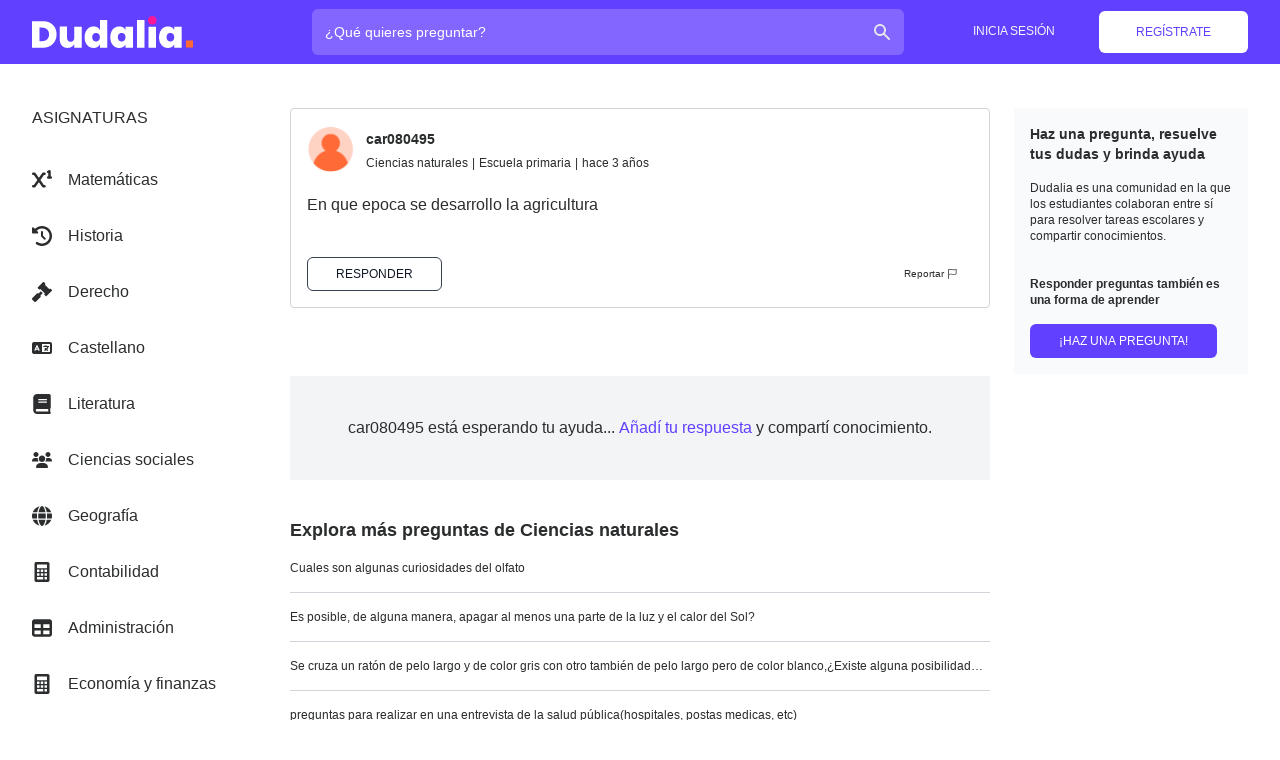

--- FILE ---
content_type: text/html; charset=utf-8
request_url: https://dudalia.com/tarea/42lp3
body_size: 19929
content:
<!DOCTYPE html><html class="h-full" lang="es"><head><meta name="viewport" content="width=device-width"/><meta charSet="utf-8"/><link rel="icon" href="/favicon.ico"/><meta name="twitter:card" content="summary_large_image"/><link rel="apple-touch-icon" sizes="57x57" href="/apple-icon-57x57.png"/><link rel="apple-touch-icon" sizes="60x60" href="/apple-icon-60x60.png"/><link rel="apple-touch-icon" sizes="72x72" href="/apple-icon-72x72.png"/><link rel="apple-touch-icon" sizes="76x76" href="/apple-icon-76x76.png"/><link rel="apple-touch-icon" sizes="114x114" href="/apple-icon-114x114.png"/><link rel="apple-touch-icon" sizes="120x120" href="/apple-icon-120x120.png"/><link rel="apple-touch-icon" sizes="144x144" href="/apple-icon-144x144.png"/><link rel="apple-touch-icon" sizes="152x152" href="/apple-icon-152x152.png"/><link rel="apple-touch-icon" sizes="180x180" href="/apple-icon-180x180.png"/><link rel="icon" type="image/png" sizes="192x192" href="/android-icon-192x192.png"/><link rel="icon" type="image/png" sizes="32x32" href="/favicon-32x32.png"/><link rel="icon" type="image/png" sizes="96x96" href="/favicon-96x96.png"/><link rel="icon" type="image/png" sizes="16x16" href="/favicon-16x16.png"/><link rel="manifest" href="/manifest.json"/><meta name="msapplication-TileColor" content="#ffffff"/><meta name="msapplication-TileImage" content="/ms-icon-144x144.png"/><meta name="theme-color" content="#ffffff"/><meta property="og:description" content="Red social de aprendizaje colaborativo."/><meta property="og:image" content="https://dudalia.com/android-icon-192x192.png"/><title>En que epoca se desarrollo la agricultura - Dudalia.com</title><meta name="description" content="En que epoca se desarrollo la agricultura… Respuestas a tus preguntas y tareas!"/><meta property="og:title" content="En que epoca se desarrollo la agricultura - Dudalia.com"/><meta property="og:url" content="https://dudalia.com/tarea/42lp3"/><link rel="canonical" href="https://dudalia.com/tarea/42lp3"/><script type="application/ld+json">[{"@context":"https:\u002F\u002Fschema.org","@type":"BreadcrumbList","itemListElement":[{"@type":"ListItem","position":1,"name":"Ciencias naturales","item":"https:\u002F\u002Fdudalia.com\u002Fsubject\u002Fciencias-naturales"}]}]</script><meta name="robots" content="noindex, follow"/><meta name="next-head-count" content="30"/><link rel="stylesheet" class="jsx-e344ea508cb1f147" data-href="https://fonts.googleapis.com/css2?family=Raleway:wght@500;700&amp;display=swap"/><meta name="next-font-preconnect"/><link rel="preload" href="/_next/static/css/561d65a2bb149103.css" as="style"/><link rel="stylesheet" href="/_next/static/css/561d65a2bb149103.css" data-n-g=""/><link rel="preload" href="/_next/static/css/59629c84d39803a0.css" as="style"/><link rel="stylesheet" href="/_next/static/css/59629c84d39803a0.css" data-n-p=""/><noscript data-n-css=""></noscript><script defer="" nomodule="" src="/_next/static/chunks/polyfills-5cd94c89d3acac5f.js"></script><script src="https://cdn-a.yieldlove.com/v2/yieldlove.js?dudalia.com" async="" id="AdsenseYieldLove" type="text/javascript" defer="" data-nscript="beforeInteractive"></script><script src="https://securepubads.g.doubleclick.net/tag/js/gpt.js" async="" id="AdsenseGPT" type="text/javascript" defer="" data-nscript="beforeInteractive"></script><script src="[data-uri]" id="next-themes-script" defer="" data-nscript="beforeInteractive"></script><script src="/_next/static/chunks/webpack-b98389feaf361b61.js" defer=""></script><script src="/_next/static/chunks/framework-81da43a8dcd978d9.js" defer=""></script><script src="/_next/static/chunks/main-0922449a392eabfb.js" defer=""></script><script src="/_next/static/chunks/pages/_app-e84c3421c380e696.js" defer=""></script><script src="/_next/static/chunks/867-3a3f66e3fd6db693.js" defer=""></script><script src="/_next/static/chunks/792-613e7b36cf01ddf5.js" defer=""></script><script src="/_next/static/chunks/428-bc2570f2373081d9.js" defer=""></script><script src="/_next/static/chunks/950-a7b8f941d4c883f6.js" defer=""></script><script src="/_next/static/chunks/pages/tarea/%5Bid%5D-b7af9c1e7fdd4f45.js" defer=""></script><script src="/_next/static/1V-8sw6UnUHtyOkwUylrX/_buildManifest.js" defer=""></script><script src="/_next/static/1V-8sw6UnUHtyOkwUylrX/_ssgManifest.js" defer=""></script><script src="/_next/static/1V-8sw6UnUHtyOkwUylrX/_middlewareManifest.js" defer=""></script></head><body class="h-full"><div id="__next"><div style="position:fixed;top:0;left:0;margin:0;padding:0;border:none;border-radius:0;background-color:currentColor;z-index:10000;height:100%;color:#FF6A37;opacity:0.4;width:0%;box-shadow:3px 0 8px"></div><div class="h-full"><nav class="flex-shrink-0 bg-dudalia-purple dark:bg-gray-900"><div class="dudalia-container mx-auto px-2 sm:px-4 lg:px-8"><div class="relative flex items-center justify-between h-16"><div class="flex items-center lg:px-0 xl:w-64"><div class="flex-shrink-0"><a aria-label="Dudalia" class="text-white" href="/"><img width="385" height="87" class="hidden md:block h-8 w-auto" src="/images/logo-without-iso-dark.svg" alt="Dudalia"/><span class=" flex items-center justify-center md:hidden dark:bg-gray-800 bg-white rounded-md p-1 h-10 w-10"><svg xmlns="http://www.w3.org/2000/svg" xmlns:xlink="http://www.w3.org/1999/xlink" width="38" height="38" version="1.1" viewBox="0 0 38 38"><defs><path id="path-1" d="M2.2 0a2.2 2.2 0 110 4.4 2.2 2.2 0 010-4.4z"></path><path id="path-3" d="M18.8 0L18.8 18.8 0 18.8 0 0z"></path><path id="path-5" d="M0 0c5.7.043 10.155 1.67 13.365 4.88 3.21 3.21 5.022 7.85 5.435 13.92H0z"></path><path id="path-7" d="M18.8 0c-.413 6.07-2.225 10.71-5.435 13.92C10.155 17.13 5.7 18.758 0 18.8V0z"></path><path id="path-9" d="M9.4 0a9.4 9.4 0 110 18.8A9.4 9.4 0 019.4 0z"></path><path d="M69.243.154v25.574h-6.808v-3.076l-.071.147a5.449 5.449 0 01-2.141 2.29c-.991.587-2.166.88-3.525.88-1.544 0-2.938-.397-4.182-1.191-1.244-.795-2.224-1.947-2.938-3.456-.714-1.51-1.071-3.278-1.071-5.305 0-2.028.357-3.79 1.071-5.288.714-1.498 1.694-2.644 2.938-3.439 1.244-.795 2.638-1.192 4.182-1.192 1.359 0 2.534.294 3.525.881.99.588 1.728 1.4 2.212 2.437V.154zm10.92 5.944c1.36 0 2.541.294 3.543.881a5.43 5.43 0 012.23 2.437V6.34h6.773v19.388h-6.774v-3.076l-.07.147a5.425 5.425 0 01-2.159 2.29c-1.002.587-2.183.88-3.542.88-1.544 0-2.938-.397-4.182-1.191-1.244-.795-2.223-1.947-2.938-3.456-.714-1.51-1.07-3.278-1.07-5.305 0-2.028.356-3.79 1.07-5.288.715-1.498 1.694-2.644 2.938-3.439 1.244-.795 2.638-1.192 4.182-1.192zm44.618 0c1.36 0 2.54.294 3.542.881a5.43 5.43 0 012.23 2.437V6.34h6.773v19.388h-6.774v-3.076l-.07.147a5.425 5.425 0 01-2.159 2.29c-1.002.587-2.183.88-3.542.88-1.544 0-2.938-.397-4.182-1.191-1.244-.795-2.223-1.947-2.938-3.456-.714-1.51-1.07-3.278-1.07-5.305 0-2.028.356-3.79 1.07-5.288.715-1.498 1.694-2.644 2.938-3.439 1.244-.795 2.638-1.192 4.182-1.192zM32.4 6.34v10.402l.003.143c.024 1.039.317 1.86.88 2.467.587.633 1.376.95 2.367.95 1.013 0 1.82-.322 2.419-.968.599-.645.898-1.555.898-2.73V6.34h6.774v19.388h-6.774v-3.249l-.084.154c-.55.966-1.328 1.744-2.335 2.335-1.06.622-2.304.933-3.732.933-2.235 0-3.992-.743-5.27-2.23-1.28-1.485-1.919-3.519-1.919-6.1V6.34zM10.077 1.26l.257.001c2.473.033 4.64.545 6.5 1.536 1.923 1.026 3.398 2.46 4.423 4.303 1.026 1.843 1.538 3.952 1.538 6.325s-.518 4.487-1.555 6.341c-1.037 1.855-2.511 3.312-4.424 4.372-1.912 1.06-4.158 1.59-6.739 1.59H.33V1.26zM103.25.154v25.574h-6.808V.154zm10.575 6.186v19.388h-6.808V6.34zm-54.881 5.702c-1.06 0-1.918.352-2.575 1.054-.656.703-.985 1.676-.985 2.92 0 1.268.329 2.253.985 2.956.657.702 1.515 1.054 2.575 1.054 1.014 0 1.855-.358 2.523-1.072.668-.714 1.002-1.693 1.002-2.937 0-1.221-.334-2.19-1.002-2.903-.668-.715-1.51-1.072-2.523-1.072zm23.466 0c-1.06 0-1.918.352-2.574 1.054-.657.703-.985 1.676-.985 2.92 0 1.268.328 2.253.985 2.956.656.702 1.514 1.054 2.574 1.054 1.014 0 1.855-.358 2.523-1.072.668-.714 1.002-1.693 1.002-2.937 0-1.221-.334-2.19-1.002-2.903-.668-.715-1.509-1.072-2.523-1.072zm44.617 0c-1.06 0-1.918.352-2.575 1.054-.656.703-.984 1.676-.984 2.92 0 1.268.328 2.253.984 2.956.657.702 1.515 1.054 2.575 1.054 1.014 0 1.855-.358 2.523-1.072.668-.714 1.002-1.693 1.002-2.937 0-1.221-.334-2.19-1.002-2.903-.668-.715-1.509-1.072-2.523-1.072zM9.454 7.204H7.14v12.441h2.315c2.005 0 3.583-.541 4.735-1.624 1.152-1.083 1.728-2.615 1.728-4.596 0-1.959-.576-3.485-1.728-4.58-1.152-1.094-2.73-1.641-4.735-1.641z"></path><path d="M7.0656 -2.1827873e-14L7.0656 6.8352 0.2304 6.8352 0.2304 -2.1827873e-14z"></path><path d="M4.032 0a4.032 4.032 0 110 8.064 4.032 4.032 0 010-8.064z"></path></defs><g fill="#fff" fill-rule="evenodd" stroke="none" stroke-width="1" transform="translate(7.2 27.2)"><mask id="mask-2"><use width="100%" height="100%" x="0" y="0" xlink:href="#path-1"></use></mask><path d="M6.4 -2L-2 -2 -2 6.4 6.4 6.4z" mask="url(#mask-2)"></path></g><g fill="none" fill-rule="evenodd" stroke="none" stroke-width="1" transform="translate(-.4 -.4)"><g transform="translate(.4 .4)"><mask id="mask-4" fill="#fff"><use width="100%" height="100%" x="0" y="0" xlink:href="#path-3"></use></mask><path fill="#ff6a37" d="M20.8 -2L-2 -2 -2 20.8 20.8 20.8z" mask="url(#mask-4)"></path></g><g transform="translate(19.6 .4)"><mask id="mask-6" fill="#fff"><use width="100%" height="100%" x="0" y="0" xlink:href="#path-5"></use></mask><path fill="#12056e" d="M20.8 -2L-2 -2 -2 20.8 20.8 20.8z" mask="url(#mask-6)"></path></g><g transform="translate(19.6 19.6)"><mask id="mask-8" fill="#fff"><use width="100%" height="100%" x="0" y="0" xlink:href="#path-7"></use></mask><path fill="#6240ff" d="M20.8 -2L-2 -2 -2 20.8 20.8 20.8z" mask="url(#mask-8)"></path></g><g transform="translate(.4 19.6)"><mask id="mask-10" fill="#fff"><use width="100%" height="100%" x="0" y="0" xlink:href="#path-9"></use></mask><path fill="#fd1f9b" d="M20.8 -2L-2 -2 -2 20.8 20.8 20.8z" mask="url(#mask-10)"></path></g></g></svg></span></a></div></div><div class="flex-1 flex justify-center lg:justify-end"><div class="w-full px-2 lg:px-6"><label class="sr-only">¿Cuál es tu pregunta?</label><div class="relative text-gray-200 focus-within:text-gray-50"><div class="absolute inset-y-0 left-0 md:right-3 md:left-auto pl-3 flex items-center pointer-events-none"><span class="h-5 w-5"><svg class="w-full h-full" width="10" height="10" xmlns="http://www.w3.org/2000/svg" viewBox="0 0 20 20" fill="currentColor"><path fill-rule="evenodd" d="M8 4a4 4 0 100 8 4 4 0 000-8zM2 8a6 6 0 1110.89 3.476l4.817 4.817a1 1 0 01-1.414 1.414l-4.816-4.816A6 6 0 012 8z" clip-rule="evenodd"></path></svg></span></div><form><input id="search" class="block w-full bg-dudalia-purple-light focus:bg-dudalia-purple-light focus:outline-none focus:ring-0 focus:border-transparent dark:bg-gray-800 text-white focus:text-white pl-10 md:pl-3 md:pr-10 pr-3 py-3 md:py-3 border border-transparent font-medium rounded-md leading-5 placeholder-white focus:placeholder-gray-50 sm:text-md transition duration-150 ease-in-out" placeholder="¿Qué quieres preguntar?" type="search" value=""/></form></div></div></div><div class="flex lg:hidden"><button aria-label="menu" class="inline-flex relative items-center justify-center p-2 rounded-md text-indigo-400 hover:text-white hover:bg-indigo-600 focus:outline-none focus:bg-indigo-600 focus:text-white transition duration-150 ease-in-out"><span class="h-6 w-6 block"><svg class="w-full h-full" width="10" height="10" fill="none" viewBox="0 0 24 24" stroke="currentColor"><path stroke-linecap="round" stroke-linejoin="round" stroke-width="2" d="M4 6h16M4 12h8m-8 6h16"></path></svg></span><span class="h-6 w-6 hidden"><svg class="w-full h-full" width="10" height="10" fill="none" viewBox="0 0 24 24" stroke="currentColor"><path stroke-linecap="round" stroke-linejoin="round" stroke-width="2" d="M6 18L18 6M6 6l12 12"></path></svg></span></button></div><div class="hidden lg:block lg:w-64"><div class="flex items-center justify-end"><div data-testid="loading" class=""><span><span style="display:inline-block;background-color:rgb(88, 80, 236);width:20px;height:20px;margin:2px;border-radius:100%;animation:beat 0.7s 0s infinite linear;animation-fill-mode:both"></span><span style="display:inline-block;background-color:rgb(88, 80, 236);width:20px;height:20px;margin:2px;border-radius:100%;animation:beat 0.7s 0.35s infinite linear;animation-fill-mode:both"></span><span style="display:inline-block;background-color:rgb(88, 80, 236);width:20px;height:20px;margin:2px;border-radius:100%;animation:beat 0.7s 0s infinite linear;animation-fill-mode:both"></span></span></div></div></div></div></div><div class="lg:hidden hidden "><div class="pt-4 pb-3 border-t border-indigo-800"><div class="px-2"><div class="mt-3 px-2 space-y-1 sm:px-3"><a class="block px-3 py-2 rounded-md text-base font-medium text-gray-300 hover:text-white hover:bg-gray-700" href="/register">Regístrate</a><a class="block px-3 py-2 rounded-md text-base font-medium text-gray-300 hover:text-white hover:bg-gray-700" href="/login">Inicia sesión</a></div></div></div></div></nav><div class="h-full flex flex-col"><main class="flex-1"><div class="dudalia-container dark:bg-gray-800 mx-auto px-2 sm:px-4 lg:px-8 md:py-6 "><div class="lg:grid lg:grid-cols-10 lg:gap-3"><aside class="hidden lg:block lg:col-span-2 my-5 max-w-45"><div class="xl:flex-shrink-0 xl:w-64 "><div><div class=""><div class=""><h4 class=" uppercase pb-4 leading-5 font-medium flex items-center ">Asignaturas<!-- --></h4></div><div><ul data-testid="subjectsList" class=""><li class="flex  mt-4   over:text-dudalia-purple dark:hover:text-dudalia-orange"><div class="flex-shrink-0 flex items-center justify-center"><svg aria-hidden="true" focusable="false" data-prefix="fas" data-icon="superscript" class="svg-inline--fa fa-superscript w-5 h-5" role="img" xmlns="http://www.w3.org/2000/svg" viewBox="0 0 512 512" width="5" height="5"><path fill="currentColor" d="M480 160v-128c0-11.09-5.75-21.37-15.17-27.22C455.4-1.048 443.6-1.548 433.7 3.39l-32 16c-15.81 7.906-22.22 27.12-14.31 42.94C392.1 73.55 404.3 80.01 416 80.01v80c-17.67 0-32 14.31-32 32s14.33 32 32 32h64c17.67 0 32-14.31 32-32S497.7 160 480 160zM320 128c17.67 0 32-14.31 32-32s-14.33-32-32-32l-32-.0024c-10.44 0-20.23 5.101-26.22 13.66L176 200.2L90.22 77.67C84.23 69.11 74.44 64.01 64 64.01L32 64.01c-17.67 0-32 14.32-32 32s14.33 32 32 32h15.34L136.9 256l-89.6 128H32c-17.67 0-32 14.31-32 32s14.33 31.1 32 31.1l32-.0024c10.44 0 20.23-5.086 26.22-13.65L176 311.8l85.78 122.5C267.8 442.9 277.6 448 288 448l32 .0024c17.67 0 32-14.31 32-31.1s-14.33-32-32-32h-15.34l-89.6-128l89.6-127.1H320z"></path></svg></div><div class="flex-1 flex items-center font-medium justify-between"><div class="flex-1 px-4 py-2"><a href="/subject/matematicas">Matemáticas</a></div></div></li><li class="flex  mt-4   over:text-dudalia-purple dark:hover:text-dudalia-orange"><div class="flex-shrink-0 flex items-center justify-center"><svg aria-hidden="true" focusable="false" data-prefix="fas" data-icon="clock-rotate-left" class="svg-inline--fa fa-clock-rotate-left w-5 h-5" role="img" xmlns="http://www.w3.org/2000/svg" viewBox="0 0 512 512" width="5" height="5"><path fill="currentColor" d="M256 0C397.4 0 512 114.6 512 256C512 397.4 397.4 512 256 512C201.7 512 151.2 495 109.7 466.1C95.2 455.1 91.64 436 101.8 421.5C111.9 407 131.8 403.5 146.3 413.6C177.4 435.3 215.2 448 256 448C362 448 448 362 448 256C448 149.1 362 64 256 64C202.1 64 155 85.46 120.2 120.2L151 151C166.1 166.1 155.4 192 134.1 192H24C10.75 192 0 181.3 0 168V57.94C0 36.56 25.85 25.85 40.97 40.97L74.98 74.98C121.3 28.69 185.3 0 255.1 0L256 0zM256 128C269.3 128 280 138.7 280 152V246.1L344.1 311C354.3 320.4 354.3 335.6 344.1 344.1C335.6 354.3 320.4 354.3 311 344.1L239 272.1C234.5 268.5 232 262.4 232 256V152C232 138.7 242.7 128 256 128V128z"></path></svg></div><div class="flex-1 flex items-center font-medium justify-between"><div class="flex-1 px-4 py-2"><a href="/subject/historia">Historia</a></div></div></li><li class="flex  mt-4   over:text-dudalia-purple dark:hover:text-dudalia-orange"><div class="flex-shrink-0 flex items-center justify-center"><svg aria-hidden="true" focusable="false" data-prefix="fas" data-icon="gavel" class="svg-inline--fa fa-gavel w-5 h-5" role="img" xmlns="http://www.w3.org/2000/svg" viewBox="0 0 512 512" width="5" height="5"><path fill="currentColor" d="M512 216.3c0-6.125-2.344-12.25-7.031-16.93L482.3 176.8c-4.688-4.686-10.84-7.028-16.1-7.028s-12.31 2.343-16.1 7.028l-5.625 5.625L329.6 69.28l5.625-5.625c4.687-4.688 7.03-10.84 7.03-16.1s-2.343-12.31-7.03-16.1l-22.62-22.62C307.9 2.344 301.8 0 295.7 0s-12.15 2.344-16.84 7.031L154.2 131.5C149.6 136.2 147.2 142.3 147.2 148.5s2.344 12.25 7.031 16.94l22.62 22.62c4.688 4.688 10.84 7.031 16.1 7.031c6.156 0 12.31-2.344 16.1-7.031l5.625-5.625l113.1 113.1l-5.625 5.621c-4.688 4.688-7.031 10.84-7.031 16.1s2.344 12.31 7.031 16.1l22.62 22.62c4.688 4.688 10.81 7.031 16.94 7.031s12.25-2.344 16.94-7.031l124.5-124.6C509.7 228.5 512 222.5 512 216.3zM227.8 238.1L169.4 297.4C163.1 291.1 154.9 288 146.7 288S130.4 291.1 124.1 297.4l-114.7 114.7c-6.25 6.248-9.375 14.43-9.375 22.62s3.125 16.37 9.375 22.62l45.25 45.25C60.87 508.9 69.06 512 77.25 512s16.37-3.125 22.62-9.375l114.7-114.7c6.25-6.25 9.376-14.44 9.376-22.62c0-8.185-3.125-16.37-9.374-22.62l58.43-58.43L227.8 238.1z"></path></svg></div><div class="flex-1 flex items-center font-medium justify-between"><div class="flex-1 px-4 py-2"><a href="/subject/derecho">Derecho</a></div></div></li><li class="flex  mt-4   over:text-dudalia-purple dark:hover:text-dudalia-orange"><div class="flex-shrink-0 flex items-center justify-center"><svg aria-hidden="true" focusable="false" data-prefix="fas" data-icon="language" class="svg-inline--fa fa-language w-5 h-5" role="img" xmlns="http://www.w3.org/2000/svg" viewBox="0 0 640 512" width="5" height="5"><path fill="currentColor" d="M448 164C459 164 468 172.1 468 184V188H528C539 188 548 196.1 548 208C548 219 539 228 528 228H526L524.4 232.5C515.5 256.1 501.9 279.1 484.7 297.9C485.6 298.4 486.5 298.1 487.4 299.5L506.3 310.8C515.8 316.5 518.8 328.8 513.1 338.3C507.5 347.8 495.2 350.8 485.7 345.1L466.8 333.8C462.4 331.1 457.1 328.3 453.7 325.3C443.2 332.8 431.8 339.3 419.8 344.7L416.1 346.3C406 350.8 394.2 346.2 389.7 336.1C385.2 326 389.8 314.2 399.9 309.7L403.5 308.1C409.9 305.2 416.1 301.1 422 298.3L409.9 286.1C402 278.3 402 265.7 409.9 257.9C417.7 250 430.3 250 438.1 257.9L452.7 272.4L453.3 272.1C465.7 259.9 475.8 244.7 483.1 227.1H376C364.1 227.1 356 219 356 207.1C356 196.1 364.1 187.1 376 187.1H428V183.1C428 172.1 436.1 163.1 448 163.1L448 164zM160 233.2L179 276H140.1L160 233.2zM0 128C0 92.65 28.65 64 64 64H576C611.3 64 640 92.65 640 128V384C640 419.3 611.3 448 576 448H64C28.65 448 0 419.3 0 384V128zM320 384H576V128H320V384zM178.3 175.9C175.1 168.7 167.9 164 160 164C152.1 164 144.9 168.7 141.7 175.9L77.72 319.9C73.24 329.1 77.78 341.8 87.88 346.3C97.97 350.8 109.8 346.2 114.3 336.1L123.2 315.1H196.8L205.7 336.1C210.2 346.2 222 350.8 232.1 346.3C242.2 341.8 246.8 329.1 242.3 319.9L178.3 175.9z"></path></svg></div><div class="flex-1 flex items-center font-medium justify-between"><div class="flex-1 px-4 py-2"><a href="/subject/castellano">Castellano</a></div></div></li><li class="flex  mt-4   over:text-dudalia-purple dark:hover:text-dudalia-orange"><div class="flex-shrink-0 flex items-center justify-center"><svg aria-hidden="true" focusable="false" data-prefix="fas" data-icon="book" class="svg-inline--fa fa-book w-5 h-5" role="img" xmlns="http://www.w3.org/2000/svg" viewBox="0 0 448 512" width="5" height="5"><path fill="currentColor" d="M448 336v-288C448 21.49 426.5 0 400 0H96C42.98 0 0 42.98 0 96v320c0 53.02 42.98 96 96 96h320c17.67 0 32-14.33 32-31.1c0-11.72-6.607-21.52-16-27.1v-81.36C441.8 362.8 448 350.2 448 336zM143.1 128h192C344.8 128 352 135.2 352 144C352 152.8 344.8 160 336 160H143.1C135.2 160 128 152.8 128 144C128 135.2 135.2 128 143.1 128zM143.1 192h192C344.8 192 352 199.2 352 208C352 216.8 344.8 224 336 224H143.1C135.2 224 128 216.8 128 208C128 199.2 135.2 192 143.1 192zM384 448H96c-17.67 0-32-14.33-32-32c0-17.67 14.33-32 32-32h288V448z"></path></svg></div><div class="flex-1 flex items-center font-medium justify-between"><div class="flex-1 px-4 py-2"><a href="/subject/literatura">Literatura</a></div></div></li><li class="flex  mt-4   over:text-dudalia-purple dark:hover:text-dudalia-orange"><div class="flex-shrink-0 flex items-center justify-center"><svg aria-hidden="true" focusable="false" data-prefix="fas" data-icon="users" class="svg-inline--fa fa-users w-5 h-5" role="img" xmlns="http://www.w3.org/2000/svg" viewBox="0 0 640 512" width="5" height="5"><path fill="currentColor" d="M319.9 320c57.41 0 103.1-46.56 103.1-104c0-57.44-46.54-104-103.1-104c-57.41 0-103.1 46.56-103.1 104C215.9 273.4 262.5 320 319.9 320zM369.9 352H270.1C191.6 352 128 411.7 128 485.3C128 500.1 140.7 512 156.4 512h327.2C499.3 512 512 500.1 512 485.3C512 411.7 448.4 352 369.9 352zM512 160c44.18 0 80-35.82 80-80S556.2 0 512 0c-44.18 0-80 35.82-80 80S467.8 160 512 160zM183.9 216c0-5.449 .9824-10.63 1.609-15.91C174.6 194.1 162.6 192 149.9 192H88.08C39.44 192 0 233.8 0 285.3C0 295.6 7.887 304 17.62 304h199.5C196.7 280.2 183.9 249.7 183.9 216zM128 160c44.18 0 80-35.82 80-80S172.2 0 128 0C83.82 0 48 35.82 48 80S83.82 160 128 160zM551.9 192h-61.84c-12.8 0-24.88 3.037-35.86 8.24C454.8 205.5 455.8 210.6 455.8 216c0 33.71-12.78 64.21-33.16 88h199.7C632.1 304 640 295.6 640 285.3C640 233.8 600.6 192 551.9 192z"></path></svg></div><div class="flex-1 flex items-center font-medium justify-between"><div class="flex-1 px-4 py-2"><a href="/subject/ciencias-sociales">Ciencias sociales</a></div></div></li><li class="flex  mt-4   over:text-dudalia-purple dark:hover:text-dudalia-orange"><div class="flex-shrink-0 flex items-center justify-center"><svg aria-hidden="true" focusable="false" data-prefix="fas" data-icon="globe" class="svg-inline--fa fa-globe w-5 h-5" role="img" xmlns="http://www.w3.org/2000/svg" viewBox="0 0 512 512" width="5" height="5"><path fill="currentColor" d="M352 256C352 278.2 350.8 299.6 348.7 320H163.3C161.2 299.6 159.1 278.2 159.1 256C159.1 233.8 161.2 212.4 163.3 192H348.7C350.8 212.4 352 233.8 352 256zM503.9 192C509.2 212.5 512 233.9 512 256C512 278.1 509.2 299.5 503.9 320H380.8C382.9 299.4 384 277.1 384 256C384 234 382.9 212.6 380.8 192H503.9zM493.4 160H376.7C366.7 96.14 346.9 42.62 321.4 8.442C399.8 29.09 463.4 85.94 493.4 160zM344.3 160H167.7C173.8 123.6 183.2 91.38 194.7 65.35C205.2 41.74 216.9 24.61 228.2 13.81C239.4 3.178 248.7 0 256 0C263.3 0 272.6 3.178 283.8 13.81C295.1 24.61 306.8 41.74 317.3 65.35C328.8 91.38 338.2 123.6 344.3 160H344.3zM18.61 160C48.59 85.94 112.2 29.09 190.6 8.442C165.1 42.62 145.3 96.14 135.3 160H18.61zM131.2 192C129.1 212.6 127.1 234 127.1 256C127.1 277.1 129.1 299.4 131.2 320H8.065C2.8 299.5 0 278.1 0 256C0 233.9 2.8 212.5 8.065 192H131.2zM194.7 446.6C183.2 420.6 173.8 388.4 167.7 352H344.3C338.2 388.4 328.8 420.6 317.3 446.6C306.8 470.3 295.1 487.4 283.8 498.2C272.6 508.8 263.3 512 255.1 512C248.7 512 239.4 508.8 228.2 498.2C216.9 487.4 205.2 470.3 194.7 446.6H194.7zM190.6 503.6C112.2 482.9 48.59 426.1 18.61 352H135.3C145.3 415.9 165.1 469.4 190.6 503.6V503.6zM321.4 503.6C346.9 469.4 366.7 415.9 376.7 352H493.4C463.4 426.1 399.8 482.9 321.4 503.6V503.6z"></path></svg></div><div class="flex-1 flex items-center font-medium justify-between"><div class="flex-1 px-4 py-2"><a href="/subject/geografia">Geografía</a></div></div></li><li class="flex  mt-4   over:text-dudalia-purple dark:hover:text-dudalia-orange"><div class="flex-shrink-0 flex items-center justify-center"><svg aria-hidden="true" focusable="false" data-prefix="fas" data-icon="calculator" class="svg-inline--fa fa-calculator w-5 h-5" role="img" xmlns="http://www.w3.org/2000/svg" viewBox="0 0 384 512" width="5" height="5"><path fill="currentColor" d="M336 0h-288C22.38 0 0 22.38 0 48v416C0 489.6 22.38 512 48 512h288c25.62 0 48-22.38 48-48v-416C384 22.38 361.6 0 336 0zM64 208C64 199.2 71.2 192 80 192h32C120.8 192 128 199.2 128 208v32C128 248.8 120.8 256 112 256h-32C71.2 256 64 248.8 64 240V208zM64 304C64 295.2 71.2 288 80 288h32C120.8 288 128 295.2 128 304v32C128 344.8 120.8 352 112 352h-32C71.2 352 64 344.8 64 336V304zM224 432c0 8.801-7.199 16-16 16h-128C71.2 448 64 440.8 64 432v-32C64 391.2 71.2 384 80 384h128c8.801 0 16 7.199 16 16V432zM224 336c0 8.801-7.199 16-16 16h-32C167.2 352 160 344.8 160 336v-32C160 295.2 167.2 288 176 288h32C216.8 288 224 295.2 224 304V336zM224 240C224 248.8 216.8 256 208 256h-32C167.2 256 160 248.8 160 240v-32C160 199.2 167.2 192 176 192h32C216.8 192 224 199.2 224 208V240zM320 432c0 8.801-7.199 16-16 16h-32c-8.799 0-16-7.199-16-16v-32c0-8.801 7.201-16 16-16h32c8.801 0 16 7.199 16 16V432zM320 336c0 8.801-7.199 16-16 16h-32c-8.799 0-16-7.199-16-16v-32C256 295.2 263.2 288 272 288h32C312.8 288 320 295.2 320 304V336zM320 240C320 248.8 312.8 256 304 256h-32C263.2 256 256 248.8 256 240v-32C256 199.2 263.2 192 272 192h32C312.8 192 320 199.2 320 208V240zM320 144C320 152.8 312.8 160 304 160h-224C71.2 160 64 152.8 64 144v-64C64 71.2 71.2 64 80 64h224C312.8 64 320 71.2 320 80V144z"></path></svg></div><div class="flex-1 flex items-center font-medium justify-between"><div class="flex-1 px-4 py-2"><a href="/subject/contabilidad">Contabilidad</a></div></div></li><li class="flex  mt-4   over:text-dudalia-purple dark:hover:text-dudalia-orange"><div class="flex-shrink-0 flex items-center justify-center"><svg aria-hidden="true" focusable="false" data-prefix="fas" data-icon="table" class="svg-inline--fa fa-table w-5 h-5" role="img" xmlns="http://www.w3.org/2000/svg" viewBox="0 0 512 512" width="5" height="5"><path fill="currentColor" d="M448 32C483.3 32 512 60.65 512 96V416C512 451.3 483.3 480 448 480H64C28.65 480 0 451.3 0 416V96C0 60.65 28.65 32 64 32H448zM224 256V160H64V256H224zM64 320V416H224V320H64zM288 416H448V320H288V416zM448 256V160H288V256H448z"></path></svg></div><div class="flex-1 flex items-center font-medium justify-between"><div class="flex-1 px-4 py-2"><a href="/subject/administracion">Administración</a></div></div></li><li class="flex  mt-4   over:text-dudalia-purple dark:hover:text-dudalia-orange"><div class="flex-shrink-0 flex items-center justify-center"><svg aria-hidden="true" focusable="false" data-prefix="fas" data-icon="calculator" class="svg-inline--fa fa-calculator w-5 h-5" role="img" xmlns="http://www.w3.org/2000/svg" viewBox="0 0 384 512" width="5" height="5"><path fill="currentColor" d="M336 0h-288C22.38 0 0 22.38 0 48v416C0 489.6 22.38 512 48 512h288c25.62 0 48-22.38 48-48v-416C384 22.38 361.6 0 336 0zM64 208C64 199.2 71.2 192 80 192h32C120.8 192 128 199.2 128 208v32C128 248.8 120.8 256 112 256h-32C71.2 256 64 248.8 64 240V208zM64 304C64 295.2 71.2 288 80 288h32C120.8 288 128 295.2 128 304v32C128 344.8 120.8 352 112 352h-32C71.2 352 64 344.8 64 336V304zM224 432c0 8.801-7.199 16-16 16h-128C71.2 448 64 440.8 64 432v-32C64 391.2 71.2 384 80 384h128c8.801 0 16 7.199 16 16V432zM224 336c0 8.801-7.199 16-16 16h-32C167.2 352 160 344.8 160 336v-32C160 295.2 167.2 288 176 288h32C216.8 288 224 295.2 224 304V336zM224 240C224 248.8 216.8 256 208 256h-32C167.2 256 160 248.8 160 240v-32C160 199.2 167.2 192 176 192h32C216.8 192 224 199.2 224 208V240zM320 432c0 8.801-7.199 16-16 16h-32c-8.799 0-16-7.199-16-16v-32c0-8.801 7.201-16 16-16h32c8.801 0 16 7.199 16 16V432zM320 336c0 8.801-7.199 16-16 16h-32c-8.799 0-16-7.199-16-16v-32C256 295.2 263.2 288 272 288h32C312.8 288 320 295.2 320 304V336zM320 240C320 248.8 312.8 256 304 256h-32C263.2 256 256 248.8 256 240v-32C256 199.2 263.2 192 272 192h32C312.8 192 320 199.2 320 208V240zM320 144C320 152.8 312.8 160 304 160h-224C71.2 160 64 152.8 64 144v-64C64 71.2 71.2 64 80 64h224C312.8 64 320 71.2 320 80V144z"></path></svg></div><div class="flex-1 flex items-center font-medium justify-between"><div class="flex-1 px-4 py-2"><a href="/subject/economia-y-finanzas">Economía y finanzas</a></div></div></li><li class="flex  mt-4   over:text-dudalia-purple dark:hover:text-dudalia-orange"><div class="flex-shrink-0 flex items-center justify-center"><svg aria-hidden="true" focusable="false" data-prefix="fas" data-icon="language" class="svg-inline--fa fa-language w-5 h-5" role="img" xmlns="http://www.w3.org/2000/svg" viewBox="0 0 640 512" width="5" height="5"><path fill="currentColor" d="M448 164C459 164 468 172.1 468 184V188H528C539 188 548 196.1 548 208C548 219 539 228 528 228H526L524.4 232.5C515.5 256.1 501.9 279.1 484.7 297.9C485.6 298.4 486.5 298.1 487.4 299.5L506.3 310.8C515.8 316.5 518.8 328.8 513.1 338.3C507.5 347.8 495.2 350.8 485.7 345.1L466.8 333.8C462.4 331.1 457.1 328.3 453.7 325.3C443.2 332.8 431.8 339.3 419.8 344.7L416.1 346.3C406 350.8 394.2 346.2 389.7 336.1C385.2 326 389.8 314.2 399.9 309.7L403.5 308.1C409.9 305.2 416.1 301.1 422 298.3L409.9 286.1C402 278.3 402 265.7 409.9 257.9C417.7 250 430.3 250 438.1 257.9L452.7 272.4L453.3 272.1C465.7 259.9 475.8 244.7 483.1 227.1H376C364.1 227.1 356 219 356 207.1C356 196.1 364.1 187.1 376 187.1H428V183.1C428 172.1 436.1 163.1 448 163.1L448 164zM160 233.2L179 276H140.1L160 233.2zM0 128C0 92.65 28.65 64 64 64H576C611.3 64 640 92.65 640 128V384C640 419.3 611.3 448 576 448H64C28.65 448 0 419.3 0 384V128zM320 384H576V128H320V384zM178.3 175.9C175.1 168.7 167.9 164 160 164C152.1 164 144.9 168.7 141.7 175.9L77.72 319.9C73.24 329.1 77.78 341.8 87.88 346.3C97.97 350.8 109.8 346.2 114.3 336.1L123.2 315.1H196.8L205.7 336.1C210.2 346.2 222 350.8 232.1 346.3C242.2 341.8 246.8 329.1 242.3 319.9L178.3 175.9z"></path></svg></div><div class="flex-1 flex items-center font-medium justify-between"><div class="flex-1 px-4 py-2"><a href="/subject/ingles">Inglés</a></div></div></li><li class="flex  mt-4   over:text-dudalia-purple dark:hover:text-dudalia-orange"><div class="flex-shrink-0 flex items-center justify-center"><svg aria-hidden="true" focusable="false" data-prefix="fas" data-icon="magnet" class="svg-inline--fa fa-magnet w-5 h-5" role="img" xmlns="http://www.w3.org/2000/svg" viewBox="0 0 448 512" width="5" height="5"><path fill="currentColor" d="M128 160V256C128 309 170.1 352 224 352C277 352 320 309 320 256V160H448V256C448 379.7 347.7 480 224 480C100.3 480 0 379.7 0 256V160H128zM0 64C0 46.33 14.33 32 32 32H96C113.7 32 128 46.33 128 64V128H0V64zM320 64C320 46.33 334.3 32 352 32H416C433.7 32 448 46.33 448 64V128H320V64z"></path></svg></div><div class="flex-1 flex items-center font-medium justify-between"><div class="flex-1 px-4 py-2"><a href="/subject/fisica">Física</a></div></div></li><li class="flex  mt-4   over:text-dudalia-purple dark:hover:text-dudalia-orange"><div class="flex-shrink-0 flex items-center justify-center"><svg aria-hidden="true" focusable="false" data-prefix="fas" data-icon="flask" class="svg-inline--fa fa-flask w-5 h-5" role="img" xmlns="http://www.w3.org/2000/svg" viewBox="0 0 448 512" width="5" height="5"><path fill="currentColor" d="M437.2 403.5L319.1 215L319.1 64h7.1c13.25 0 23.1-10.75 23.1-24l-.0002-16c0-13.25-10.75-24-23.1-24H120C106.8 0 96.01 10.75 96.01 24l-.0002 16c0 13.25 10.75 24 23.1 24h7.1L128 215l-117.2 188.5C-18.48 450.6 15.27 512 70.89 512h306.2C432.7 512 466.5 450.5 437.2 403.5zM137.1 320l48.15-77.63C189.8 237.3 191.9 230.8 191.9 224l.0651-160h63.99l-.06 160c0 6.875 2.25 13.25 5.875 18.38L309.9 320H137.1z"></path></svg></div><div class="flex-1 flex items-center font-medium justify-between"><div class="flex-1 px-4 py-2"><a href="/subject/quimica">Química</a></div></div></li><li class="flex  mt-4   over:text-dudalia-purple dark:hover:text-dudalia-orange"><div class="flex-shrink-0 flex items-center justify-center"><svg aria-hidden="true" focusable="false" data-prefix="fas" data-icon="dna" class="svg-inline--fa fa-dna w-5 h-5" role="img" xmlns="http://www.w3.org/2000/svg" viewBox="0 0 448 512" width="5" height="5"><path fill="currentColor" d="M.1193 494.1c-1.125 9.5 6.312 17.87 15.94 17.87l32.06 .0635c8.125 0 15.21-5.833 16.21-13.83c.7501-4.875 1.869-11.17 3.494-18.17h312c1.625 6.875 2.904 13.31 3.529 18.18c1.125 7.1 7.84 13.94 15.97 13.82l32.46-.0625c9.625 0 17.12-8.374 15.99-17.87c-4.625-37.87-25.75-128.1-119.1-207.7c-17.5 12.37-36.98 24.37-58.48 35.49c6.25 4.625 11.56 9.405 17.06 14.15H159.7c21.25-18.12 47.03-35.63 78.65-51.38c172.1-85.5 203.7-218.8 209.5-266.7c1.125-9.5-6.297-17.88-15.92-17.88L399.6 .001c-8.125 0-14.84 5.832-15.96 13.83c-.7501 4.875-1.869 11.17-3.369 18.17H67.74C66.24 25 65.08 18.81 64.33 13.81C63.21 5.813 56.48-.124 48.36 .001L16.1 .1338c-9.625 0-17.09 8.354-15.96 17.85c5.125 42.87 31.29 153.8 159.9 238.1C31.55 340.3 5.245 451.2 .1193 494.1zM223.9 219.7C198.8 205.9 177.6 191.3 159.7 176h128.5C270.4 191.3 249 206.1 223.9 219.7zM355.1 96c-5.875 10.37-12.88 21.12-21 31.1H113.1c-8.25-10.87-15.3-21.63-21.05-32L355.1 96zM93 415.1c5.875-10.37 12.74-21.13 20.87-32h219.4c8.375 10.87 15.48 21.63 21.23 32H93z"></path></svg></div><div class="flex-1 flex items-center font-medium justify-between"><div class="flex-1 px-4 py-2"><a href="/subject/biologia">Biología</a></div></div></li><li class="flex  mt-4   over:text-dudalia-purple dark:hover:text-dudalia-orange"><div class="flex-shrink-0 flex items-center justify-center"><svg aria-hidden="true" focusable="false" data-prefix="fas" data-icon="leaf" class="svg-inline--fa fa-leaf w-5 h-5" role="img" xmlns="http://www.w3.org/2000/svg" viewBox="0 0 512 512" width="5" height="5"><path fill="currentColor" d="M512 165.4c0 127.9-70.05 235.3-175.3 270.1c-20.04 7.938-41.83 12.46-64.69 12.46c-64.9 0-125.2-36.51-155.7-94.47c-54.13 49.93-68.71 107-68.96 108.1C44.72 472.6 34.87 480 24.02 480c-1.844 0-3.727-.2187-5.602-.6562c-12.89-3.098-20.84-16.08-17.75-28.96c9.598-39.5 90.47-226.4 335.3-226.4C344.8 224 352 216.8 352 208S344.8 192 336 192C228.6 192 151 226.6 96.29 267.6c.1934-10.82 1.242-21.84 3.535-33.05c13.47-65.81 66.04-119 131.4-134.2c28.33-6.562 55.68-6.013 80.93-.0054c56 13.32 118.2-7.412 149.3-61.24c5.664-9.828 20.02-9.516 24.66 .8282C502.7 76.76 512 121.9 512 165.4z"></path></svg></div><div class="flex-1 flex items-center font-medium justify-between"><div class="flex-1 px-4 py-2"><a href="/subject/ciencias-naturales">Ciencias naturales</a></div></div></li><li class="flex  mt-4   over:text-dudalia-purple dark:hover:text-dudalia-orange"><div class="flex-shrink-0 flex items-center justify-center"><svg aria-hidden="true" focusable="false" data-prefix="fas" data-icon="laptop" class="svg-inline--fa fa-laptop w-5 h-5" role="img" xmlns="http://www.w3.org/2000/svg" viewBox="0 0 640 512" width="5" height="5"><path fill="currentColor" d="M128 96h384v256h64v-272c0-26.38-21.62-48-48-48h-416c-26.38 0-48 21.62-48 48V352h64V96zM624 383.1h-608c-8.75 0-16 7.25-16 16v16c0 35.25 28.75 64 64 64h512c35.25 0 64-28.75 64-64v-16C640 391.2 632.8 383.1 624 383.1z"></path></svg></div><div class="flex-1 flex items-center font-medium justify-between"><div class="flex-1 px-4 py-2"><a href="/subject/informatica">Informática</a></div></div></li><li class="flex  mt-4   over:text-dudalia-purple dark:hover:text-dudalia-orange"><div class="flex-shrink-0 flex items-center justify-center"><svg aria-hidden="true" focusable="false" data-prefix="fas" data-icon="user" class="svg-inline--fa fa-user w-5 h-5" role="img" xmlns="http://www.w3.org/2000/svg" viewBox="0 0 448 512" width="5" height="5"><path fill="currentColor" d="M224 256c70.7 0 128-57.31 128-128s-57.3-128-128-128C153.3 0 96 57.31 96 128S153.3 256 224 256zM274.7 304H173.3C77.61 304 0 381.6 0 477.3c0 19.14 15.52 34.67 34.66 34.67h378.7C432.5 512 448 496.5 448 477.3C448 381.6 370.4 304 274.7 304z"></path></svg></div><div class="flex-1 flex items-center font-medium justify-between"><div class="flex-1 px-4 py-2"><a href="/subject/filosofia">Filosofía</a></div></div></li><li class="flex  mt-4   over:text-dudalia-purple dark:hover:text-dudalia-orange"><div class="flex-shrink-0 flex items-center justify-center"><svg aria-hidden="true" focusable="false" data-prefix="fas" data-icon="user-plus" class="svg-inline--fa fa-user-plus w-5 h-5" role="img" xmlns="http://www.w3.org/2000/svg" viewBox="0 0 640 512" width="5" height="5"><path fill="currentColor" d="M224 256c70.7 0 128-57.31 128-128S294.7 0 224 0C153.3 0 96 57.31 96 128S153.3 256 224 256zM274.7 304H173.3C77.61 304 0 381.6 0 477.3C0 496.5 15.52 512 34.66 512h378.7C432.5 512 448 496.5 448 477.3C448 381.6 370.4 304 274.7 304zM616 200h-48v-48C568 138.8 557.3 128 544 128s-24 10.75-24 24v48h-48C458.8 200 448 210.8 448 224s10.75 24 24 24h48v48C520 309.3 530.8 320 544 320s24-10.75 24-24v-48h48C629.3 248 640 237.3 640 224S629.3 200 616 200z"></path></svg></div><div class="flex-1 flex items-center font-medium justify-between"><div class="flex-1 px-4 py-2"><a href="/subject/psicologia">Psicología</a></div></div></li><li class="flex  mt-4   over:text-dudalia-purple dark:hover:text-dudalia-orange"><div class="flex-shrink-0 flex items-center justify-center"><svg aria-hidden="true" focusable="false" data-prefix="fas" data-icon="paintbrush" class="svg-inline--fa fa-paintbrush w-5 h-5" role="img" xmlns="http://www.w3.org/2000/svg" viewBox="0 0 576 512" width="5" height="5"><path fill="currentColor" d="M224 263.3C224.2 233.3 238.4 205.2 262.4 187.2L499.1 9.605C517.7-4.353 543.6-2.965 560.7 12.9C577.7 28.76 580.8 54.54 568.2 74.07L406.5 324.1C391.3 347.7 366.6 363.2 339.3 367.1L224 263.3zM320 400C320 461.9 269.9 512 208 512H64C46.33 512 32 497.7 32 480C32 462.3 46.33 448 64 448H68.81C86.44 448 98.4 429.1 96.59 411.6C96.2 407.8 96 403.9 96 400C96 339.6 143.9 290.3 203.7 288.1L319.8 392.5C319.9 394.1 320 397.5 320 400V400z"></path></svg></div><div class="flex-1 flex items-center font-medium justify-between"><div class="flex-1 px-4 py-2"><a href="/subject/arte">Arte</a></div></div></li><li class="flex  mt-4   over:text-dudalia-purple dark:hover:text-dudalia-orange"><div class="flex-shrink-0 flex items-center justify-center"><svg aria-hidden="true" focusable="false" data-prefix="fas" data-icon="music" class="svg-inline--fa fa-music w-5 h-5" role="img" xmlns="http://www.w3.org/2000/svg" viewBox="0 0 512 512" width="5" height="5"><path fill="currentColor" d="M511.1 367.1c0 44.18-42.98 80-95.1 80s-95.1-35.82-95.1-79.1c0-44.18 42.98-79.1 95.1-79.1c11.28 0 21.95 1.92 32.01 4.898V148.1L192 224l-.0023 208.1C191.1 476.2 149 512 95.1 512S0 476.2 0 432c0-44.18 42.98-79.1 95.1-79.1c11.28 0 21.95 1.92 32 4.898V126.5c0-12.97 10.06-26.63 22.41-30.52l319.1-94.49C472.1 .6615 477.3 0 480 0c17.66 0 31.97 14.34 32 31.99L511.1 367.1z"></path></svg></div><div class="flex-1 flex items-center font-medium justify-between"><div class="flex-1 px-4 py-2"><a href="/subject/musica">Música</a></div></div></li><li class="flex  mt-4   over:text-dudalia-purple dark:hover:text-dudalia-orange"><div class="flex-shrink-0 flex items-center justify-center"><svg aria-hidden="true" focusable="false" data-prefix="fas" data-icon="person-running" class="svg-inline--fa fa-person-running w-5 h-5" role="img" xmlns="http://www.w3.org/2000/svg" viewBox="0 0 448 512" width="5" height="5"><path fill="currentColor" d="M400 224h-44l-26.12-53.25c-12.5-25.5-35.38-44.25-61.75-51L197 98.63C189.5 96.84 181.1 95.97 174.5 95.97c-20.88 0-41.33 6.81-58.26 19.78L76.5 146.3C68.31 152.5 64.01 162 64.01 171.6c0 17.11 13.67 32.02 32.02 32.02c6.808 0 13.67-2.158 19.47-6.616l39.63-30.38c5.92-4.488 13.01-6.787 19.53-6.787c2.017 0 3.981 .2196 5.841 .6623l14.62 4.25l-37.5 87.5C154.1 260.3 152.5 268.8 152.5 277.2c0 22.09 11.49 43.52 31.51 55.29l85 50.13l-27.5 87.75c-.9875 3.174-1.458 6.388-1.458 9.55c0 13.65 8.757 26.31 22.46 30.58C265.6 511.5 268.9 512 272 512c13.62 0 26.25-8.75 30.5-22.5l31.75-101c1.211-4.278 1.796-8.625 1.796-12.93c0-16.57-8.661-32.51-23.55-41.44l-61.13-36.12l31.25-78.38l20.25 41.5C310.9 277.4 327.9 288 345.1 288H400c17.62 0 32-14.38 32-32C432 238.3 417.6 224 400 224zM288 96c26.5 0 48-21.5 48-48s-21.5-48-48-48s-48 21.5-48 48S261.5 96 288 96zM129.8 317.5L114.9 352H48c-17.62 0-32 14.38-32 32s14.38 32 32 32h77.5c19.25 0 36.5-11.5 44-29.12l8.875-20.5l-10.75-6.25C150.4 349.9 137.6 334.8 129.8 317.5z"></path></svg></div><div class="flex-1 flex items-center font-medium justify-between"><div class="flex-1 px-4 py-2"><a href="/subject/deporte">Deporte</a></div></div></li><li class="flex  mt-4   over:text-dudalia-purple dark:hover:text-dudalia-orange"><div class="flex-shrink-0 flex items-center justify-center"><svg aria-hidden="true" focusable="false" data-prefix="fas" data-icon="briefcase-medical" class="svg-inline--fa fa-briefcase-medical w-5 h-5" role="img" xmlns="http://www.w3.org/2000/svg" viewBox="0 0 512 512" width="5" height="5"><path fill="currentColor" d="M464 96H384V48C384 21.5 362.5 0 336 0h-160C149.5 0 128 21.5 128 48V96H48C21.5 96 0 117.5 0 144v288C0 458.5 21.5 480 48 480h416c26.5 0 48-21.5 48-48v-288C512 117.5 490.5 96 464 96zM176 48h160V96h-160V48zM368 314c0 8.836-7.164 16-16 16h-54V384c0 8.836-7.164 16-15.1 16h-52c-8.835 0-16-7.164-16-16v-53.1H160c-8.836 0-16-7.164-16-16v-52c0-8.838 7.164-16 16-16h53.1V192c0-8.838 7.165-16 16-16h52c8.836 0 15.1 7.162 15.1 16v54H352c8.836 0 16 7.162 16 16V314z"></path></svg></div><div class="flex-1 flex items-center font-medium justify-between"><div class="flex-1 px-4 py-2"><a href="/subject/salud">Salud</a></div></div></li><li class="flex  mt-4   over:text-dudalia-purple dark:hover:text-dudalia-orange"><div class="flex-shrink-0 flex items-center justify-center"><svg aria-hidden="true" focusable="false" data-prefix="fas" data-icon="microchip" class="svg-inline--fa fa-microchip w-5 h-5" role="img" xmlns="http://www.w3.org/2000/svg" viewBox="0 0 512 512" width="5" height="5"><path fill="currentColor" d="M160 352h192V160H160V352zM448 176h48C504.8 176 512 168.8 512 160s-7.162-16-16-16H448V128c0-35.35-28.65-64-64-64h-16V16C368 7.164 360.8 0 352 0c-8.836 0-16 7.164-16 16V64h-64V16C272 7.164 264.8 0 256 0C247.2 0 240 7.164 240 16V64h-64V16C176 7.164 168.8 0 160 0C151.2 0 144 7.164 144 16V64H128C92.65 64 64 92.65 64 128v16H16C7.164 144 0 151.2 0 160s7.164 16 16 16H64v64H16C7.164 240 0 247.2 0 256s7.164 16 16 16H64v64H16C7.164 336 0 343.2 0 352s7.164 16 16 16H64V384c0 35.35 28.65 64 64 64h16v48C144 504.8 151.2 512 160 512c8.838 0 16-7.164 16-16V448h64v48c0 8.836 7.164 16 16 16c8.838 0 16-7.164 16-16V448h64v48c0 8.836 7.164 16 16 16c8.838 0 16-7.164 16-16V448H384c35.35 0 64-28.65 64-64v-16h48c8.838 0 16-7.164 16-16s-7.162-16-16-16H448v-64h48C504.8 272 512 264.8 512 256s-7.162-16-16-16H448V176zM384 368c0 8.836-7.162 16-16 16h-224C135.2 384 128 376.8 128 368v-224C128 135.2 135.2 128 144 128h224C376.8 128 384 135.2 384 144V368z"></path></svg></div><div class="flex-1 flex items-center font-medium justify-between"><div class="flex-1 px-4 py-2"><a href="/subject/tecnologia">Tecnología</a></div></div></li><li class="flex  mt-4   over:text-dudalia-purple dark:hover:text-dudalia-orange"><div class="flex-shrink-0 flex items-center justify-center"><svg aria-hidden="true" focusable="false" data-prefix="fas" data-icon="hands-praying" class="svg-inline--fa fa-hands-praying w-5 h-5" role="img" xmlns="http://www.w3.org/2000/svg" viewBox="0 0 640 512" width="5" height="5"><path fill="currentColor" d="M272 191.9c-17.62 0-32 14.35-32 31.97V303.9c0 8.875-7.125 16-16 16s-16-7.125-16-16V227.4c0-17.37 4.75-34.5 13.75-49.37L299.5 48.41c9-15.12 4.125-34.76-11-43.88C273.1-4.225 255.8 .1289 246.1 13.63C245.1 13.88 245.5 13.88 245.4 14.13L128.1 190C117.5 205.9 112 224.3 112 243.3v80.24l-90.13 29.1C8.75 357.9 0 370.1 0 383.9v95.99c0 10.88 8.5 31.1 32 31.1c2.75 0 5.375-.25 8-1l179.3-46.62C269.1 450 304 403.8 304 351.9V223.9C304 206.3 289.6 191.9 272 191.9zM618.1 353.6L528 323.6V243.4c0-19-5.5-37.37-16.12-53.25l-117.3-175.9c-.125-.25-.6251-.2487-.75-.4987c-9.625-13.5-27.88-17.85-42.38-9.229c-15.12 9.125-20 28.76-11 44.01l77.75 129.5C427.3 193 432 210 432 227.5v76.49c0 8.875-7.125 16-16 16s-16-7.125-16-16V223.1c0-17.62-14.38-31.97-32-31.97s-32 14.38-32 31.1v127.1c0 51.87 34.88 98.12 84.75 112.4L600 511C602.6 511.6 605.4 512 608 512c23.5 0 32-21.25 32-31.1v-95.99C640 370.3 631.3 358 618.1 353.6z"></path></svg></div><div class="flex-1 flex items-center font-medium justify-between"><div class="flex-1 px-4 py-2"><a href="/subject/religion">Religión</a></div></div></li><li class="flex  mt-4   over:text-dudalia-purple dark:hover:text-dudalia-orange"><div class="flex-shrink-0 flex items-center justify-center"><svg aria-hidden="true" focusable="false" data-prefix="fas" data-icon="comment-dots" class="svg-inline--fa fa-comment-dots w-5 h-5" role="img" xmlns="http://www.w3.org/2000/svg" viewBox="0 0 512 512" width="5" height="5"><path fill="currentColor" d="M256 31.1c-141.4 0-255.1 93.12-255.1 208c0 49.62 21.35 94.98 56.97 130.7c-12.5 50.37-54.27 95.27-54.77 95.77c-2.25 2.25-2.875 5.734-1.5 8.734c1.249 3 4.021 4.766 7.271 4.766c66.25 0 115.1-31.76 140.6-51.39c32.63 12.25 69.02 19.39 107.4 19.39c141.4 0 255.1-93.13 255.1-207.1S397.4 31.1 256 31.1zM127.1 271.1c-17.75 0-32-14.25-32-31.1s14.25-32 32-32s32 14.25 32 32S145.7 271.1 127.1 271.1zM256 271.1c-17.75 0-31.1-14.25-31.1-31.1s14.25-32 31.1-32s31.1 14.25 31.1 32S273.8 271.1 256 271.1zM383.1 271.1c-17.75 0-32-14.25-32-31.1s14.25-32 32-32s32 14.25 32 32S401.7 271.1 383.1 271.1z"></path></svg></div><div class="flex-1 flex items-center font-medium justify-between"><div class="flex-1 px-4 py-2"><a href="/subject/otras">Otras</a></div></div></li></ul></div></div></div></div></aside><div class="my-5 lg:px-3 lg:col-span-6"><div class="w-full lg:max-w-full lg:flex flex-wrap"><div class="lg:border lg:p-4 border-gray-300 dark:border-gray-900 rounded flex flex-col w-full justify-between leading-normal"><div class="flex items-center"><a rel="nofollow" href="/profile/ono4y"><img width="100" height="100" class="rounded-full h-12 w-auto flex-grow mr-2" src="/images/dudalia-anonymous-1.png" alt="car080495"/></a><div class="ml-2 text-md w-full"><div class=" font-bold flex items-center leading-7"><div class="flex-grow"><span class="mr-1 font-bold"><a rel="nofollow" href="/profile/ono4y">car080495</a></span></div><div class=""></div></div><div class="flex text-sm items-center"><div class=" mr-1 "><a class="leading-5 dark:hover:text-dudalia-orange hover:text-dudalia-purple" href="/subject/ciencias-naturales">Ciencias naturales</a></div><div class=" mr-1 ">|</div><div class="mr-1">Escuela primaria</div><div class=" mr-1 ">|</div><div class=" mr-1 "><time dateTime="2022-12-06T00:50:43.000Z" title="2022-12-06T00:50:43.000000Z">hace 3 años</time></div></div></div></div><div class="flex flex-col min-w-0 align-middle mt-5 items-top justify-items-start "><h1 class="font-medium break-words">En que epoca se desarrollo la agricultura<!-- --></h1></div><div class="flex flex-wrap justify-items-start items-center mt-10"><a rel="nofollow" href="/tarea/42lp3?answeringIntent=1" class="uppercase flex items-center justify-center font-medium px-7 py-2 text-sm border rounded-md border-gray-700 text-gray-900 bg-white dark:text-gray-100 dark:bg-gray-800 hover:bg-gray-200 active:bg-gray-200 focus:outline-none whitespace-nowrap  transition duration-150 ease-in-out ">Responder</a><div class="flex-grow justify-end text-xs flex ml-auto"><button class="block text-right py-2 px-4 focus:outline-none active:outline-none ">Reportar<!-- --> <!-- --><svg width="1em" height="1em" viewBox="0 0 16 16" class="bi bi-flag inline" fill="currentColor" xmlns="http://www.w3.org/2000/svg"><path fill-rule="evenodd" d="M14.778.085A.5.5 0 0 1 15 .5V8a.5.5 0 0 1-.314.464L14.5 8l.186.464-.003.001-.006.003-.023.009a12.435 12.435 0 0 1-.397.15c-.264.095-.631.223-1.047.35-.816.252-1.879.523-2.71.523-.847 0-1.548-.28-2.158-.525l-.028-.01C7.68 8.71 7.14 8.5 6.5 8.5c-.7 0-1.638.23-2.437.477A19.626 19.626 0 0 0 3 9.342V15.5a.5.5 0 0 1-1 0V.5a.5.5 0 0 1 1 0v.282c.226-.079.496-.17.79-.26C4.606.272 5.67 0 6.5 0c.84 0 1.524.277 2.121.519l.043.018C9.286.788 9.828 1 10.5 1c.7 0 1.638-.23 2.437-.477a19.587 19.587 0 0 0 1.349-.476l.019-.007.004-.002h.001M14 1.221c-.22.078-.48.167-.766.255-.81.252-1.872.523-2.734.523-.886 0-1.592-.286-2.203-.534l-.008-.003C7.662 1.21 7.139 1 6.5 1c-.669 0-1.606.229-2.415.478A21.294 21.294 0 0 0 3 1.845v6.433c.22-.078.48-.167.766-.255C4.576 7.77 5.638 7.5 6.5 7.5c.847 0 1.548.28 2.158.525l.028.01C9.32 8.29 9.86 8.5 10.5 8.5c.668 0 1.606-.229 2.415-.478A21.317 21.317 0 0 0 14 7.655V1.222z"></path></svg></button></div></div></div><div class="w-full mt-6 rounded flex flex-col justify-between leading-normal"><div class="mx-auto" id="div-gpt-ad-1407836034171-0"></div><div class="my-2" id="div-gpt-ad-1407836211429-0"></div><ul id="answersList" class="z-0 "><li class="text-center relative pl-4 pr-6 py-5 sm:py-3 sm:pl-6 lg:pl-8 xl:pl-6"></li></ul></div><div class="my-1 bg-gray-100 dark:bg-gray-900 dark:border-gray-700 px-4 w-full py-10 rounded-sm "><h5 class="text-center text-medium">car080495 está esperando tu ayuda...<!-- --> <!-- --><a rel="nofollow" href="/tarea/42lp3?answeringIntent=1" class="text-dudalia-purple dark:text-dudalia-purple-desaturated inline-block">Añadí tu respuesta</a> <!-- -->y compartí conocimiento.<!-- --></h5></div><div class="w-full"></div><div class="mt-10 w-full"><div class="flex justify-between items-center"><a class="flex items-center" href="/tarea/rnex0"><div class="w-5"><svg class="w-full h-full" width="10" height="10" xmlns="http://www.w3.org/2000/svg" viewBox="0 0 20 20" fill="currentColor"><path fill-rule="evenodd" d="M12.707 5.293a1 1 0 010 1.414L9.414 10l3.293 3.293a1 1 0 01-1.414 1.414l-4-4a1 1 0 010-1.414l4-4a1 1 0 011.414 0z" clip-rule="evenodd"></path></svg></div><span>Anterior</span></a><a class="flex items-center" href="/tarea/8xl7j"><span>Siguiente</span><div class="w-5"><svg class="w-full h-full" width="10" height="10" xmlns="http://www.w3.org/2000/svg" viewBox="0 0 20 20" fill="currentColor"><path fill-rule="evenodd" d="M7.293 14.707a1 1 0 010-1.414L10.586 10 7.293 6.707a1 1 0 011.414-1.414l4 4a1 1 0 010 1.414l-4 4a1 1 0 01-1.414 0z" clip-rule="evenodd"></path></svg></div></a></div></div></div></div><aside class="lg:col-span-2 my-5 max-w-45"><div class="bg-gray-50 dark:bg-gray-700 p-4"><h4 class="font-bold text-md">Haz una pregunta, resuelve tus dudas y brinda ayuda</h4><p class="py-4 text-sm">Dudalia es una comunidad en la que los estudiantes colaboran entre sí para resolver tareas escolares y compartir conocimientos.</p><p class="py-4 text-sm font-bold">Responder preguntas también es una forma de aprender</p><button class="uppercase flex items-center justify-center font-medium px-7 py-2 text-sm border rounded-md border-transparent text-white dark:text-black dark:bg-dudalia-purple-desaturated hover:bg-indigo-600 bg-dudalia-purple focus:outline-none whitespace-nowrap  transition duration-150 ease-in-out "><span class="flex items-center">¡Haz una pregunta!<!-- --></span></button></div><div class="mt-4" id="div-gpt-ad-1407836143186-0"></div></aside></div></div></main><footer class=" relative z-10 bg-gray-100 dark:bg-gray-900 dark:text-gray-200 text-gray-800"><div class="dudalia-container mx-auto pt-7 px-2 sm:px-4 lg:px-8 text-center"><div class=""><a href="/"></a></div><div class="flex justify-center items-center my-5 "><div class=" "><a aria-label="Dudalia Twitter" class="flex w-5 h-5" href="https://twitter.com/dudalia_es" target="_blank" rel="noopener nofollow"><svg fill="currentColor"><path d="M6.29 18.251c7.547 0 11.675-6.253 11.675-11.675 0-.178 0-.355-.012-.53A8.348 8.348 0 0020 3.92a8.19 8.19 0 01-2.357.646 4.118 4.118 0 001.804-2.27 8.224 8.224 0 01-2.605.996 4.107 4.107 0 00-6.993 3.743 11.65 11.65 0 01-8.457-4.287 4.106 4.106 0 001.27 5.477A4.073 4.073 0 01.8 7.713v.052a4.105 4.105 0 003.292 4.022 4.095 4.095 0 01-1.853.07 4.108 4.108 0 003.834 2.85A8.233 8.233 0 010 16.407a11.616 11.616 0 006.29 1.84"></path></svg></a></div><div class="ml-5 "><div data-testid="loading" class=""><span><span style="display:inline-block;background-color:rgb(88, 80, 236);width:20px;height:20px;margin:2px;border-radius:100%;animation:beat 0.7s 0s infinite linear;animation-fill-mode:both"></span><span style="display:inline-block;background-color:rgb(88, 80, 236);width:20px;height:20px;margin:2px;border-radius:100%;animation:beat 0.7s 0.35s infinite linear;animation-fill-mode:both"></span><span style="display:inline-block;background-color:rgb(88, 80, 236);width:20px;height:20px;margin:2px;border-radius:100%;animation:beat 0.7s 0s infinite linear;animation-fill-mode:both"></span></span></div></div></div><div class="pb-5 font-normal text-sm">© <!-- -->2026<!-- --> - Dudalia |<!-- --> <!-- -->Todos los derechos reservados<!-- --> |<!-- --> <!-- --><a href="/privacy-and-terms">Privacidad y Términos de uso</a></div></div></footer></div></div><div id="tooltipDest"></div></div><script id="__NEXT_DATA__" type="application/json">{"props":{"pageProps":{"initialAnsweringIntent":false,"jsonLd":"[{\"@context\":\"https:\\u002F\\u002Fschema.org\",\"@type\":\"BreadcrumbList\",\"itemListElement\":[{\"@type\":\"ListItem\",\"position\":1,\"name\":\"Ciencias naturales\",\"item\":\"https:\\u002F\\u002Fdudalia.com\\u002Fsubject\\u002Fciencias-naturales\"}]}]","questionResource":{"data":{"question":{"id":"42lp3","content":"En que epoca se desarrollo la agricultura","first":true,"author":{"id":"ono4y","username":"car080495","avatar":null,"answers_count":null,"questions_count":null,"created_at":"2022-12-06T00:50:36.000000Z","updated_at":"2022-12-06T00:50:36.000000Z"},"degree":{"id":"qvn9","name":"Escuela primaria","slug":"escuela-primaria"},"subject":{"id":"q8g1","name":"Ciencias naturales","slug":"ciencias-naturales"},"answers":null,"correct_answer":null,"has_correct_answer":false,"verified":false,"attachments":[],"love_reactant":{"reaction_counters":{"like":0,"dislike":0}},"user_reported":false,"user_answered":false,"tracking_tags":null,"created_at":"2022-12-06T00:50:43.000000Z","updated_at":"2022-12-06T00:50:43.000000Z","status":"published"},"answers":[]},"meta":{"previous":{"id":"rnex0","url":"https://dudalia.com/tarea/rnex0"},"next":{"id":"8xl7j","url":"https://dudalia.com/tarea/8xl7j"}}},"subjects":[{"id":"qvn9","name":"Matemáticas","slug":"matematicas"},{"id":"97xq","name":"Historia","slug":"historia"},{"id":"qwnq","name":"Derecho","slug":"derecho"},{"id":"92o1","name":"Castellano","slug":"castellano"},{"id":"9y81","name":"Literatura","slug":"literatura"},{"id":"1g41","name":"Ciencias sociales","slug":"ciencias-sociales"},{"id":"9ko1","name":"Geografía","slug":"geografia"},{"id":"qx49","name":"Contabilidad","slug":"contabilidad"},{"id":"93p1","name":"Administración","slug":"administracion"},{"id":"1lgq","name":"Economía y finanzas","slug":"economia-y-finanzas"},{"id":"9pd9","name":"Inglés","slug":"ingles"},{"id":"qe39","name":"Física","slug":"fisica"},{"id":"1rx1","name":"Química","slug":"quimica"},{"id":"94k1","name":"Biología","slug":"biologia"},{"id":"q8g1","name":"Ciencias naturales","slug":"ciencias-naturales"},{"id":"qdjq","name":"Informática","slug":"informatica"},{"id":"q0n1","name":"Filosofía","slug":"filosofia"},{"id":"qn09","name":"Psicología","slug":"psicologia"},{"id":"qm61","name":"Arte","slug":"arte"},{"id":"9jk1","name":"Música","slug":"musica"},{"id":"9o41","name":"Deporte","slug":"deporte"},{"id":"16pq","name":"Salud","slug":"salud"},{"id":"1z49","name":"Tecnología","slug":"tecnologia"},{"id":"q5g0","name":"Religión","slug":"religion"},{"id":"qvnn","name":"Otras","slug":"otras"}],"_nextI18Next":{"initialI18nStore":{"es":{"common":{"defaultTitle":"Dudalia es una red social para aprender y compartir conocimiento.","homeTitle":"Red social de aprendizaje colaborativo","homeMetaContent":"Dudalia es una red social para aprender y compartir conocimiento, en la que millones de estudiantes se ayudan entre sí para resolver todas sus dudas","taskMetaContent":"{{taskTitle}}… Respuestas a tus preguntas y tareas!","questionsWithSubjectMetaContent":"Todas las preguntas y tareas de {{subject}} publicadas en Dudalia. Comunidad de aprendizaje colaborativo en línea.","registerAtDudalia":"Registrarte en Dudalia","registerMetaContent":"Regístrate en Dudalia para formar parte de la comunidad. Crea una cuenta para empezar a resolver todas tus dudas, y ayudar a otros usuarios.","defaultOgDescription":"Red social de aprendizaje colaborativo.","loginMetaContent":"Accede a tu cuenta. Conéctate con estudiantes de todo el mundo y resuelve dudas y tareas colaborando con la comunidad.","loginAtDudalia":"Inicia sesión en Dudalia","publishAQuestionMetaContent":"¿Tienes dudas? ¿Necesitas ayuda? Publica tus preguntas y tareas para que otros usuarios puedan ayudarte.","filter_all":"Todas","filter_unanswered":"Sin respuesta","filter_withAnswers":"Con respuesta","whatIsYourQuestion":"¿Cuál es tu pregunta?","readyToLearn":"¿Necesitas ayuda con tus tareas?","motivationFalopaLine2":"Comienza ahora","tellUsWhyReport":"Cuentanos por que quieres reportar","reportAnswer":"Reportar respuesta","reportQuestion":"Reportar pregunta","askBtn":"Preguntar","learnMore":"Aprende mas","searchHere":"¿Qué quieres preguntar?","aboutUsTitle":"Aprende sobre Dudalia","profileTitle":"Perfil","profileUpdated":"El perfil fue actualizado","myProfile":"Mi perfil","editProfile":"Editar perfil","verifiedByExperts":"Verificada por expertos","btnUpdateProfile":"Actualizar Perfil","btnSave":"Guardar","btnCancel":"Cancelar","confirmDeleteFile":"¿Desea eliminar este archivo?","profilePhoto":"Foto de perfil","dismiss":"Descartar","profilePageCaption":"Completa o actualiza la información de tu perfil","aboutUsParagraph":"Al contrario del pensamiento popular, el texto de Lorem Ipsum no es simplemente texto aleatorio. Tiene sus raices en una pieza cl´sica de la literatura del Latin, que data del año 45 antes de Cristo, haciendo que este adquiera mas de 2000 años de antiguedad. Richard McClintock, un profesor de Latin de la Universidad de Hampden-Sydney en Virginia, encontró una de las palabras más oscuras de la lengua del latín, \"consecteur\", en un pasaje de Lorem Ipsum, y al seguir leyendo distintos textos del latín, descubrió la fuente indudable. Lorem Ipsum viene de las secciones 1.10.32 y 1.10.33 de \"de Finnibus Bonorum et Malorum\" (Los Extremos del Bien y El Mal) por Cicero, escrito en el año 45 antes de Cristo. Este libro es un tratado de teoría de éticas, muy popular durante el Renacimiento. La primera linea del Lorem Ipsum, \"Lorem ipsum dolor sit amet..\", viene de una linea en la sección 1.10.32","subjects":"Asignaturas","viewAllQuestions":"Ver todas las preguntas","questionsTitle":"Últimas preguntas","questionNotFound":"Lo sentimos la pregunta que buscas no existe más","questionsWithSubjectTitle":"Preguntas de {{subject}}","userProfile":"Perfil de {{username}}","profileNotFound":"Lo sentimos el usuario no fue encontrado","profileAnswersCount":"Respondió {{count}} preguntas","profileNoQuestions":"¡No tiene preguntas realizadas!","profileNoAnswers":"¡Aún no ha respondido ninguna pregunta!","profileQuestionsCount":"Preguntó {{count}} veces","joinedSite":"Se unió a Dudalia ","profileTabQuestions":"Preguntas","profileTabAnswers":"Respuestas","questionsWithSubjectTitlePage":"Últimas preguntas de {{subject}}","publishAQuestion":"Publicar una tarea","noAnswersWhatToDo1":"Excelente.","noAnswersWhatToDo2":"¡Te notificaremos cuando recibas nuevas respuestas! Mientras...","answerQuestions":"Responde preguntas","back":"Volver","answerBtn":"Responder","hasCorrectAnswer":"Respondida","showAnswersBtn":"Ver Respuestas","grades":"Nivel","addAnswerBtn":"Responder","editAnswerBtn":"Editar respuesta","reportBtn":"Reportar","reportIsSpam":"Es spam","reportIsOffensive":"Contenido ofensivo","reportInsults":"Insultos o lenguaje inadecuado","onboardingWelcomeMessage":"¡Ya sos parte de {{siteName}}!","onboardingPhotoUploaded":"¡Perfecto! Ya has subido una fotografía","onboardingAddPhoto":"Agrega una foto de perfil","updatePhotoModalTitle":"Actualiza tu foto de perfil","onboardingAddQuestion":"¡Pregunta a la comunidad! Haz una pregunta:","onboardingQuestionAsked":"¡Excelente! Ya has realizado una pregunta","onboardingAddAnswer":"¡Cuéntanos lo que sabes! Responde una pregunta","onboardingAnswerAdded":"¡Bien! Ya has respondido preguntas","promotionalBoxTitle":"Haz una pregunta, resuelve tus dudas y brinda ayuda","promotionalBoxCaption1":"Dudalia es una comunidad en la que los estudiantes colaboran entre sí para resolver tareas escolares y compartir conocimientos.","promotionalBoxCaption2":"Responder preguntas también es una forma de aprender","promotionalBoxCTA":"¡Haz una pregunta!","forgotPasswordYourPassword":"¿Olvidaste tu contraseña?","continueWithGoogle":"Continuar con Google","continueWithFacebook":"Continuar con Facebook","privacyAndTerms":"Privacidad y Términos de uso","tooltipRegisterUsername":"¡Tu usuario será público!","tooltipRegisterPassword":"Elige una contraseña segura de más de 8 caracteres","lblForgot":"Recuperar contraseña","forgotPasswordHelp":"Para restaurar tu contraseña, ingresa tu dirección de correo electrónico. Es posible que tengas que consultar tu carpeta de spam o desbloquear la dirección no-reply@dudalia.com.","forgotPasswordSuccess":"Hemos enviado un correo electrónico para que puedas restaurar tu contraseña. Revisa tu casilla de correo.","resetPasswordSuccess":"Tu contraseña fue actualizada correctamente.","adminBtn":"Admin","addPhotoBtn":"Agregar foto","reported":"Reportado","answeringTitle":"Responder pregunta de","answeringEditTitle":"Editando respuesta: ","writeYourAnswer":"Escribe tu respuesta","notResults":"Lo sentimos no se encontraron resultados","logoutBtn":"Cerrar sesión","registerBtn":"Regístrate","registerFacebookNotEmail":"Lo sentimos tu cuenta de Facebook no posee un email válido para completar el registro.","loginBtn":"Inicia sesión","noAnswers":"Aún no hay respuestas","yourQuestion":"Tu pregunta","askAddFormTitle":"Haz una pregunta","askAddKeepItSimple":"Exprésate de manera clara y simple para obtener mejores respuestas.","addAskLblWriteYourQuestion":"Escribe tu pregunta","addAskLblSubject":"Asignatura","addAskPickSubject":"Elige una asignatura para tu pregunta","errorPickSubject":"Debes elegir una asignatura para tu pregunta","addAskBtnSubmit":"Preguntar","whatAreYourPreferredSubjects":"¿Cuáles son tus asignaturas favoritas?","customizeYourPreferredSubjects":"Personaliza tus asignaturas y tendrás el contenido que te interesa en tu página de inicio.","lblSaveSubjects":"Guardar asignaturas","requiredMinLength":"Escribe al menos {{minLength}} caracteres.","requiredMaxLength":"Escribe hasta {{maxLength}} caracteres.","userNameInvalidChars":"El nombre de usuario solo puede contener letras, números, guiones (-) i guiones bajos (_).","notMatchPasswords":"Las contraseñas no coinciden.","createYourAccount":"Crea tu cuenta","createAnAccount":"crea una nueva cuenta","signInWithAccount":"Inicia sesión","signInWith":"Ingresa con","resetPasswordHelp":"Escribe tu nueva contraseña","resetPasswordYourPassword":"Restablecer contraseña","lblResetPassword":"Cambiar contraseña","createYourAccountOR":"O","loginWithAnExistingAccount":"ingresa con una cuenta existente","registerWith":"Regístrate con","orContinueWith":"O","required":"Requerido","lblEmail":"Email","lblSignIn":"Iniciar sesión","lblPassword":"Contraseña","lblName":"Nombre","usernameNotAvailable":"Este nombre de usuario no está disponible","lblUsername":"Usuario","lblBirthday":"Fecha de nacimiento","lblPasswordConfirmation":"Repite contraseña","answer":"Respuesta","answerTitleVerified":"Respuesta verificada","exploreMoreQuestions":"Explora más preguntas","exploreMoreQuestionsSubject":"Explora más preguntas de {{subject}}","answerVerifiedByProfessionals":"Esta respuesta fue verificada por editores profesionales","contentVerifiedByProfessionals":"Este contenido fue verificado por editores profesionales","btnRegister":"Crear cuenta","thanks":"Gracias","markAsCorrect":"Marcar como correcta","isMarkedAsCorrect":"Marcada como correcta","maskThisAnswerAsCorrect":"Marca esta respuesta como correcta","registerSuccessDoLogin":"¡Te has registrado! Ingresa con tu usuario y contraseña para continuar","addedQuestionSuccess":"¡Tu pregunta se ha agregado exitosamente! Pronto obtendrás respuestas de la comunidad","addedAnswerSuccess":"¡Tu respuesta se ha agregado exitosamente! Gracias por colaborar","editAnswerSuccess":"¡Tu respuesta se ha actualizado exitosamente!","noNotifications":"¡Enhorabuena! No tienes notificaciones pendientes.","viewNotifications":"Ver notificationes","newNotifications":"Nuevas notificaciones","close":"Cerrar","dragHereOrClickToAddFiles":"Arrastra o haz clic para adjuntar","dropHere":"Suelta aquí","allRightReserved":"Todos los derechos reservados","beforeContinue":"Antes de continuar...","whyRegister":"Ingresa con tu cuenta o regístrate, solo tomará unos instantes y podremos notificarte cuando recibas nuevas respuestas","loadMore":"Cargar más","nextLink":"Siguiente","previousLink":"Anterior","unexpectedServerError":"Lo sentimos ocurrió un error en el servidor","notVerifiedAlertMessage":"Tu correo {{email}} no está verificado.","impersonatedAlertMessage":"Estás logueado como {{email}} desde {{impersonatorEmail}}.","ctaMyQuestionWithoutAnswers":"{{username}} está esperando tu ayuda...","ctaMyQuestionWithoutAnswersAddYourQuestion":"Añadí tu respuesta","ctaMyQuestionWithoutAnswersShareKnowledge":"y compartí conocimiento.","ctaQuestionWithAnswersHaveMoreQuestions":"¿Todavía tienes más preguntas?","ctaQuestionWithAnswersHaveMoreQuestionsAnswerBtn":"Encuentra más respuestas","notVerifiedAlertResend":"Reenviar correo","editorToggleBold":"Negrita","editorToggleItalic":"Fuente itálica","editorWrapInBlockQuote":"Crear una cita","editorWrapInBulletList":"Crear una lista de items","editorWrapInOrderedList":"Crear una lista ordenada","editorUndoChange":"Deshacer cambio","editorRedoChange":"Rehacer cambio","too-many-files":"Debes seleccionar un máximos de {{maxFiles}} archivo(s)","file-invalid-type":"Los tipos de archivo aceptados son {{accept}}","file-too-large":"El archivo es demasiado grande (máximo {{maxSize}}mb)","file-too-small":"El archivo es demasiado pequeño (mínimo {{minSize}} bytes)","notVerifiedAlertSent":"¡Revisa tu casilla!","unpublishedMessage":"Sin publicar","editAnswer":"Editar respuesta","editorAddOrRemoveLink":"Crear enlace","linkTarget":"Destino","titleOptional":"Título (opcional)"}}},"initialLocale":"es","userConfig":null},"enableAds":true},"__N_SSP":true},"page":"/tarea/[id]","query":{"id":"42lp3"},"buildId":"1V-8sw6UnUHtyOkwUylrX","isFallback":false,"gssp":true,"locale":"es","locales":["es"],"defaultLocale":"es","scriptLoader":[]}</script><script defer src="https://static.cloudflareinsights.com/beacon.min.js/vcd15cbe7772f49c399c6a5babf22c1241717689176015" integrity="sha512-ZpsOmlRQV6y907TI0dKBHq9Md29nnaEIPlkf84rnaERnq6zvWvPUqr2ft8M1aS28oN72PdrCzSjY4U6VaAw1EQ==" data-cf-beacon='{"version":"2024.11.0","token":"3b6081c0884e4c479c34102dad446ca3","r":1,"server_timing":{"name":{"cfCacheStatus":true,"cfEdge":true,"cfExtPri":true,"cfL4":true,"cfOrigin":true,"cfSpeedBrain":true},"location_startswith":null}}' crossorigin="anonymous"></script>
</body></html>